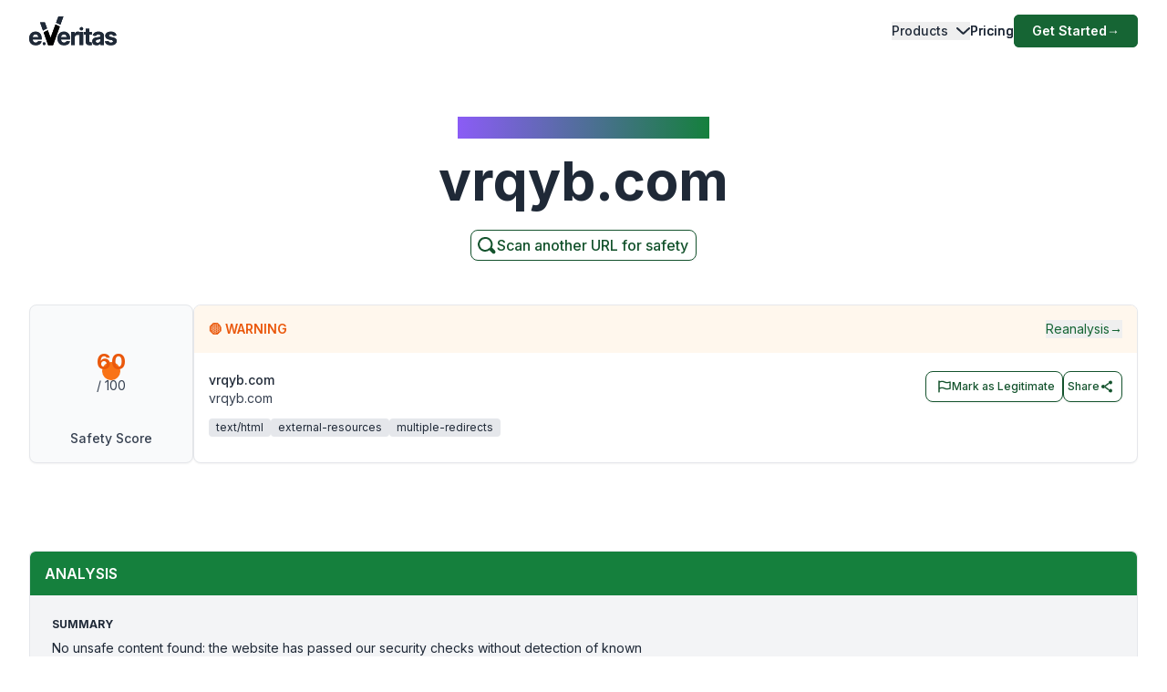

--- FILE ---
content_type: image/svg+xml
request_url: https://www.emailveritas.com/_next/static/media/logo-original-black.2d2f7071.svg
body_size: 1840
content:
<?xml version="1.0" encoding="UTF-8"?><svg id="Layer_1" xmlns="http://www.w3.org/2000/svg" viewBox="0 0 328.78 106.92"><defs><style>.cls-1{fill:#1f2937;}.cls-2{isolation:isolate;opacity:.99;}</style></defs><path class="cls-1" d="m130.8,106.88c-5.05,0-9.39-1.03-13.02-3.08-3.63-2.06-6.43-4.98-8.39-8.76-1.96-3.78-2.94-8.26-2.94-13.44s.98-9.48,2.94-13.3c1.96-3.81,4.72-6.79,8.29-8.92,3.57-2.13,7.76-3.2,12.58-3.2,3.24,0,6.26.52,9.06,1.55s5.25,2.58,7.35,4.65c2.1,2.07,3.73,4.66,4.91,7.78,1.17,3.12,1.76,6.77,1.76,10.95v3.74h-41.45v-8.44h28.64c0-1.96-.43-3.7-1.28-5.21-.85-1.51-2.03-2.7-3.53-3.56-1.5-.86-3.24-1.29-5.23-1.29s-3.89.47-5.48,1.42-2.83,2.22-3.72,3.8c-.9,1.59-1.35,3.35-1.37,5.29v8.02c0,2.43.45,4.53,1.36,6.3.91,1.77,2.19,3.13,3.85,4.09,1.66.96,3.63,1.44,5.91,1.44,1.51,0,2.9-.21,4.15-.64,1.26-.43,2.33-1.07,3.23-1.92.89-.85,1.58-1.9,2.05-3.13l12.59.83c-.64,3.03-1.94,5.66-3.92,7.91-1.97,2.25-4.51,4-7.61,5.24-3.1,1.25-6.67,1.87-10.72,1.87Z"/><path class="cls-1" d="m157.45,105.92v-49.09h13.2v8.57h.51c.9-3.05,2.4-5.35,4.51-6.92,2.11-1.57,4.54-2.35,7.29-2.35.68,0,1.42.04,2.21.13.79.08,1.48.2,2.08.35v12.08c-.64-.19-1.52-.36-2.65-.51-1.13-.15-2.16-.22-3.1-.22-2,0-3.79.43-5.35,1.29-1.57.86-2.8,2.06-3.71,3.6s-1.36,3.3-1.36,5.31v27.77h-13.62Z"/><path class="cls-1" d="m196.3,51.66c-1.78,0-3.3-.59-4.56-1.77-1.26-1.18-1.89-2.6-1.89-4.26s.64-3.09,1.91-4.28c1.27-1.19,2.79-1.78,4.54-1.78s3.3.59,4.56,1.77c1.26,1.18,1.89,2.6,1.89,4.26s-.63,3.09-1.89,4.28c-1.26,1.19-2.78,1.78-4.56,1.78Zm-6.84,54.26v-49.09h13.62v49.09h-13.62Z"/><path class="cls-1" d="m235.28,56.83v10.23h-29.56v-10.23h29.56Zm-22.85-11.76h13.62v45.77c0,1.26.19,2.23.58,2.92.38.69.92,1.18,1.61,1.45.69.28,1.5.42,2.41.42.64,0,1.28-.06,1.92-.18.64-.12,1.13-.21,1.47-.27l2.14,10.13c-.68.21-1.64.46-2.88.75-1.24.29-2.74.46-4.51.53-3.28.13-6.15-.31-8.61-1.31-2.46-1-4.37-2.56-5.74-4.67-1.36-2.11-2.04-4.77-2.01-7.99v-47.56Z"/><path class="cls-1" d="m253.36,106.85c-3.13,0-5.92-.55-8.37-1.65-2.45-1.1-4.38-2.73-5.8-4.89-1.42-2.16-2.12-4.86-2.12-8.1,0-2.73.5-5.02,1.5-6.87,1-1.85,2.37-3.34,4.09-4.47,1.72-1.13,3.69-1.98,5.9-2.56s4.52-.98,6.95-1.21c2.85-.3,5.16-.58,6.9-.85,1.75-.27,3.02-.67,3.8-1.2.79-.53,1.18-1.32,1.18-2.36v-.19c0-2.02-.63-3.59-1.9-4.7-1.27-1.11-3.06-1.66-5.38-1.66-2.45,0-4.4.54-5.85,1.61-1.45,1.08-2.41,2.42-2.88,4.04l-12.59-1.02c.64-2.98,1.89-5.57,3.77-7.75,1.88-2.18,4.3-3.87,7.27-5.05s6.42-1.77,10.34-1.77c2.73,0,5.34.32,7.85.96,2.5.64,4.73,1.63,6.68,2.97,1.95,1.34,3.49,3.06,4.62,5.16,1.13,2.1,1.69,4.61,1.69,7.53v33.11h-12.91v-6.81h-.38c-.79,1.53-1.84,2.88-3.16,4.04-1.32,1.16-2.91,2.07-4.76,2.72-1.85.65-3.99.97-6.42.97Zm3.9-9.4c2,0,3.77-.4,5.3-1.2,1.54-.8,2.74-1.88,3.61-3.24.87-1.36,1.31-2.91,1.31-4.63v-5.21c-.43.28-1.01.53-1.74.75-.73.22-1.56.43-2.48.61-.92.18-1.83.34-2.75.48s-1.75.26-2.49.37c-1.6.24-2.99.61-4.19,1.12-1.19.51-2.12,1.2-2.78,2.06-.66.86-.99,1.93-.99,3.21,0,1.85.68,3.27,2.03,4.23,1.35.97,3.07,1.45,5.16,1.45Z"/><path class="cls-1" d="m327.66,70.83l-12.46.77c-.21-1.07-.67-2.03-1.37-2.89s-1.62-1.55-2.76-2.08-2.5-.78-4.07-.78c-2.11,0-3.89.44-5.34,1.33-1.45.88-2.17,2.06-2.17,3.53,0,1.17.47,2.16,1.41,2.97.94.81,2.55,1.46,4.83,1.95l8.89,1.79c4.77.98,8.33,2.56,10.67,4.73,2.34,2.17,3.52,5.03,3.52,8.57,0,3.22-.94,6.04-2.83,8.47-1.89,2.43-4.46,4.32-7.73,5.67-3.27,1.35-7.04,2.03-11.3,2.03-6.5,0-11.67-1.36-15.52-4.08-3.85-2.72-6.1-6.42-6.76-11.11l13.39-.7c.4,1.98,1.38,3.49,2.94,4.52,1.55,1.03,3.55,1.55,5.98,1.55s4.31-.46,5.77-1.39c1.46-.93,2.2-2.12,2.22-3.6-.02-1.24-.54-2.25-1.57-3.05-1.02-.8-2.6-1.41-4.73-1.84l-8.5-1.69c-4.79-.96-8.36-2.62-10.69-4.99s-3.5-5.38-3.5-9.04c0-3.15.86-5.87,2.57-8.15,1.71-2.28,4.13-4.04,7.25-5.27,3.12-1.24,6.78-1.85,10.98-1.85,6.2,0,11.08,1.31,14.65,3.93,3.57,2.62,5.65,6.19,6.25,10.71Z"/><path class="cls-1" d="m24.35,106.88c-5.05,0-9.39-1.03-13.02-3.08-3.63-2.06-6.43-4.98-8.39-8.76-1.96-3.78-2.94-8.26-2.94-13.44s.98-9.48,2.94-13.3c1.96-3.81,4.72-6.79,8.29-8.92s7.76-3.2,12.58-3.2c3.24,0,6.26.52,9.06,1.55,2.8,1.03,5.25,2.58,7.35,4.65,2.1,2.07,3.73,4.66,4.91,7.78,1.17,3.12,1.76,6.77,1.76,10.95v3.74H5.43v-8.44h28.64c0-1.96-.43-3.7-1.28-5.21-.85-1.51-2.03-2.7-3.53-3.56-1.5-.86-3.24-1.29-5.23-1.29s-3.89.47-5.48,1.42-2.83,2.22-3.72,3.8c-.9,1.59-1.35,3.35-1.37,5.29v8.02c0,2.43.45,4.53,1.36,6.3.91,1.77,2.19,3.13,3.85,4.09,1.66.96,3.63,1.44,5.91,1.44,1.51,0,2.9-.21,4.15-.64,1.26-.43,2.33-1.07,3.23-1.92.89-.85,1.58-1.9,2.05-3.13l12.59.83c-.64,3.03-1.94,5.66-3.92,7.91-1.97,2.25-4.51,4-7.61,5.24-3.1,1.25-6.67,1.87-10.72,1.87Z"/><path class="cls-1" d="m56.27,106.21c-1.48,0-2.76-.53-3.81-1.59-1.06-1.06-1.59-2.33-1.59-3.81s.53-2.73,1.59-3.78c1.06-1.05,2.33-1.57,3.81-1.57s2.7.53,3.78,1.57c1.08,1.05,1.62,2.31,1.62,3.78,0,.99-.25,1.89-.75,2.71-.5.82-1.16,1.47-1.97,1.96-.81.49-1.7.73-2.68.73Z"/><path class="cls-2" d="m80.39,78.92l-10.5-28.07-15.49,8.16,17.23,47.91h17.83l25.63-69.55-16.35-7.59-18.35,49.14Z"/><path class="cls-1" d="m58.75,21.5h-18l11.07,30.78,15.4-8.12-8.47-22.66ZM109.75,0l-8.64,23.14,16.32,7.57L128.75,0h-19Z"/></svg>